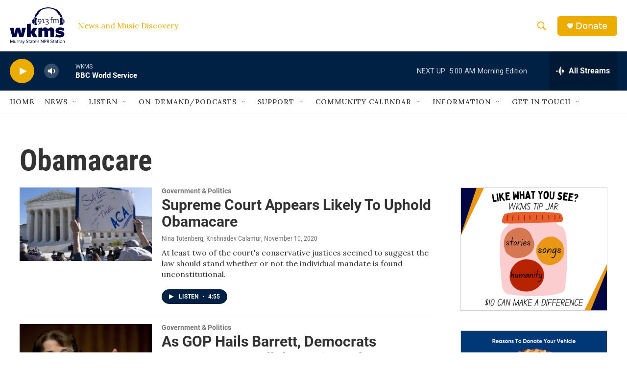

--- FILE ---
content_type: text/html; charset=utf-8
request_url: https://www.google.com/recaptcha/api2/aframe
body_size: 267
content:
<!DOCTYPE HTML><html><head><meta http-equiv="content-type" content="text/html; charset=UTF-8"></head><body><script nonce="UGGP1I1KDLxoCmlGiHUNMw">/** Anti-fraud and anti-abuse applications only. See google.com/recaptcha */ try{var clients={'sodar':'https://pagead2.googlesyndication.com/pagead/sodar?'};window.addEventListener("message",function(a){try{if(a.source===window.parent){var b=JSON.parse(a.data);var c=clients[b['id']];if(c){var d=document.createElement('img');d.src=c+b['params']+'&rc='+(localStorage.getItem("rc::a")?sessionStorage.getItem("rc::b"):"");window.document.body.appendChild(d);sessionStorage.setItem("rc::e",parseInt(sessionStorage.getItem("rc::e")||0)+1);localStorage.setItem("rc::h",'1768899895135');}}}catch(b){}});window.parent.postMessage("_grecaptcha_ready", "*");}catch(b){}</script></body></html>